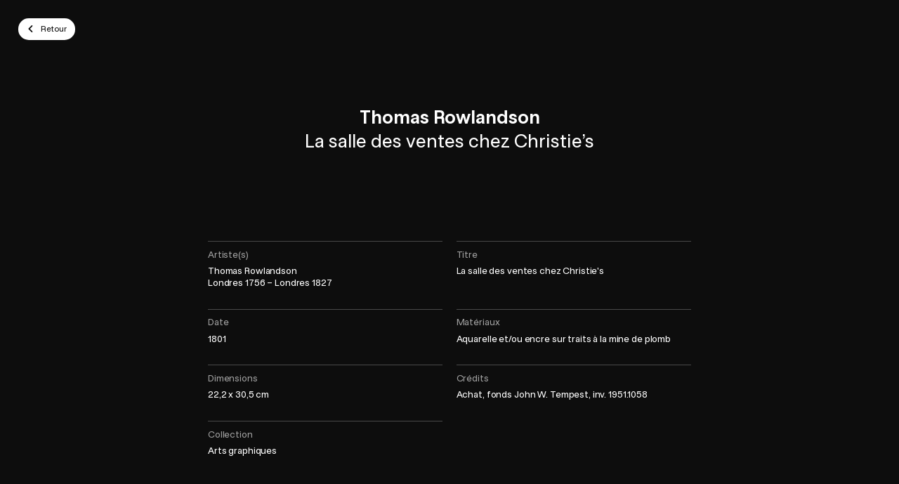

--- FILE ---
content_type: text/html; charset=UTF-8
request_url: https://plugin-bioz.mbam.qc.ca/api
body_size: -184
content:
{"success":true,"action":"sc","key":"multiple","data":{"execute":true,"js":{"vendor_attach":[],"bioz":[]},"css_files_map":[],"process":{"page":"multiple","sc":"multiple","scs":[{"action":"sc","key":"cart_number","data":{"execute":true,"process":{"sc":"cart_number","attr":{"guid":"bccd95cf","sc_id":"bioz-sc-bccd95cf"}},"js":{"bioz":[],"vendor":[]},"css_files_map":[],"templates":" <script id=\"bioz-cart-number-default-template\" type=\"text\/template\">\n  <div class=\"padding-pico\">\n\t\t\t\t<%= view_number %>\n\t\t\t<\/div>\n<\/script>\n"},"success":true}]},"tst":{"data":{"case":"contact_token_cookie_expired","contact":false,"current_time":1769900470,"expiration_date":false,"expiration_time":false,"is_disconnect":false,"token":false}}}}